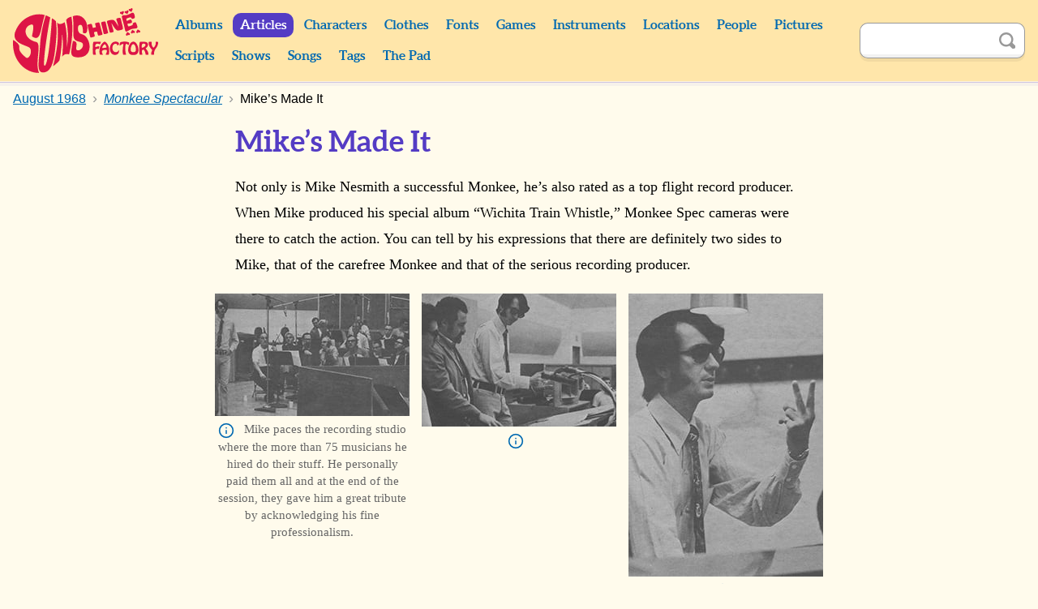

--- FILE ---
content_type: text/html; charset=UTF-8
request_url: https://monkees.coolcherrycream.com/articles/1968/08/monkee-spectacular/mikes-made-it
body_size: 2858
content:
<!doctype html><html class="no-js" lang="en"><head><meta charset="utf-8"><meta name="viewport" content="width=device-width,initial-scale=1"><meta name="description" content="Not only is Mike Nesmith a successful Monkee, he&rsquo;s also rated as a top flight record producer. When Mike produced his special album &ldquo;Wichita Train Whistle,&rdquo; Monkee Spec cameras were there to catch the action."><meta name="keywords" content="monkees, sunshine factory, mike nesmith, davy jones, micky dolenz, peter tork, pictures, photos, screencaps, screengrabs, articles, quotes, lyrics, sounds, scripts, games, tiger beat, 16, teen world, head"><meta property="og:title" content="Mike&rsquo;s Made It"><meta property="og:description" content="Not only is Mike Nesmith a successful Monkee, he&rsquo;s also rated as a top flight record producer. When Mike produced his special album &ldquo;Wichita Train Whistle,&rdquo; Monkee Spec cameras were there to catch the action."><meta property="og:image" content="https://monkees.coolcherrycream.com/images/magazines/1968/08/monkee-spectacular/w/54-mike-1.jpg"><meta name="twitter:card" content="summary_large_image"><meta name="twitter:title" content="Mike&rsquo;s Made It"><meta name="twitter:description" content="Not only is Mike Nesmith a successful Monkee, he&rsquo;s also rated as a top flight record producer. When Mike produced his special album &ldquo;Wichita Train Whistle,&rdquo; Monkee Spec cameras were there to catch the action."><meta name="twitter:image" content="https://monkees.coolcherrycream.com/images/magazines/1968/08/monkee-spectacular/w/54-mike-1.jpg"><title>Mike&rsquo;s Made It | Monkee Spectacular (August 1968) | Sunshine Factory | Monkees Fan Site</title><link rel="icon" href="/favicon.ico"><link rel="stylesheet" href="/assets/css/style.min.css?858362c4e2c45e67a68a"><link rel="canonical" href="https://monkees.coolcherrycream.com/articles/1968/08/monkee-spectacular/mikes-made-it"><script integrity="sha256-tuKyZn/3ycw/MNMDii/kvSPrelo6SCsJSecqb1n2neg=">document.documentElement.classList.remove('no-js');</script></head><body id="body-articles-1968-08-monkee-spectacular-mikes-made-it"><a class="button button--purple" href="#article" id="skip">Skip to content</a><main id="page-main"><header id="page-header"><div class="contain" id="header"><div class="column" id="header-top"><div id="header-spacer"></div><div id="header-title"><a href="https://monkees.coolcherrycream.com" id="header-title__link">Sunshine Factory</a></div><button aria-controls="menu" aria-expanded="false" class="button--purple" id="nav-show" title="Show Menu" type="button">Show Menu</button></div><div id="menu"><nav class="column" id="nav"><div class="column column--shrink searchable" id="mobile-search"><form action="https://monkees.coolcherrycream.com/search" class="search-form" id="mobile-search-form" method="get" role="search"><input aria-label="Search" autocomplete="off" class="search-term" id="mobile-search-term" name="q" type="text"><button class="button--icon search-submit" id="mobile-search-submit" title="Search" type="submit"><span class="icon icon-search">Search</span></button></form></div><ul class="nav"><li class="nav__item nav__item--header"><a class="nav__link" href="https://monkees.coolcherrycream.com/albums">Albums</a></li><li class="nav__item nav__item--header"><a class="nav__link nav__link--active" href="https://monkees.coolcherrycream.com/articles">Articles</a></li><li class="nav__item nav__item--header"><a class="nav__link" href="https://monkees.coolcherrycream.com/characters">Characters</a></li><li class="nav__item nav__item--header"><a class="nav__link" href="https://monkees.coolcherrycream.com/clothes">Clothes</a></li><li class="nav__item nav__item--header"><a class="nav__link" href="https://monkees.coolcherrycream.com/pages/fonts">Fonts</a></li><li class="nav__item nav__item--header"><a class="nav__link" href="https://monkees.coolcherrycream.com/games">Games</a></li><li class="nav__item nav__item--header"><a class="nav__link" href="https://monkees.coolcherrycream.com/instruments">Instruments</a></li><li class="nav__item nav__item--header"><a class="nav__link" href="https://monkees.coolcherrycream.com/locations">Locations</a></li><li class="nav__item nav__item--header"><a class="nav__link" href="https://monkees.coolcherrycream.com/people">People</a></li><li class="nav__item nav__item--header"><a class="nav__link" href="https://monkees.coolcherrycream.com/pictures">Pictures</a></li><li class="nav__item nav__item--header"><a class="nav__link" href="https://monkees.coolcherrycream.com/scripts">Scripts</a></li><li class="nav__item nav__item--header"><a class="nav__link" href="https://monkees.coolcherrycream.com/shows">Shows</a></li><li class="nav__item nav__item--header"><a class="nav__link" href="https://monkees.coolcherrycream.com/songs">Songs</a></li><li class="nav__item nav__item--header"><a class="nav__link" href="https://monkees.coolcherrycream.com/tags">Tags</a></li><li class="nav__item nav__item--header"><a class="nav__link" href="https://monkees.coolcherrycream.com/pages/the-pad">The Pad</a></li></ul></nav><div class="column column--shrink searchable" id="header-search"><form action="https://monkees.coolcherrycream.com/search" class="search-form" id="header-search-form" method="get" role="search"><input aria-label="Search" autocomplete="off" class="search-term" id="header-search-term" name="q" type="text"><button class="button--icon search-submit" id="header-search-submit" title="Search" type="submit"><span class="icon icon-search">Search</span></button></form></div></div></div></header><div id="page-article"><div class="contain" id="article-contain"><ul class="breadcrumb" itemscope itemtype="http://schema.org/BreadcrumbList"><li class="breadcrumb__item" itemprop="itemListElement" itemscope itemtype="http://schema.org/ListItem"><a class="breadcrumb__link" href="https://monkees.coolcherrycream.com/articles" itemprop="item"><span itemprop="name">Articles</span></a><meta itemprop="position" content="1"></li><li class="breadcrumb__item" itemprop="itemListElement" itemscope itemtype="http://schema.org/ListItem"><a class="breadcrumb__link" href="https://monkees.coolcherrycream.com/articles/1968/08" itemprop="item"><span itemprop="name">August 1968</span></a><meta itemprop="position" content="2"></li><li class="breadcrumb__item" itemprop="itemListElement" itemscope itemtype="http://schema.org/ListItem"><a class="breadcrumb__link" href="https://monkees.coolcherrycream.com/articles/1968/08/monkee-spectacular" itemprop="item"><span itemprop="name"><cite>Monkee Spectacular</cite></span></a><meta itemprop="position" content="3"></li><li class="breadcrumb__item" itemprop="itemListElement" itemscope itemtype="http://schema.org/ListItem"><a class="breadcrumb__link" href="https://monkees.coolcherrycream.com/articles/1968/08/monkee-spectacular/mikes-made-it" itemprop="item"><span itemprop="name">Mike&rsquo;s Made It</span></a><meta itemprop="position" content="4"></li></ul><article class="contain contain--half longform" id="article" itemscope itemtype="http://schema.org/Article"><h1 id="page-title">Mike&rsquo;s Made It</h1><div class="clearfix" id="article-body" itemprop="articleBody"><p>Not only is Mike Nesmith a successful Monkee, he&rsquo;s also rated as a top flight record producer. When Mike produced his special album &ldquo;Wichita Train Whistle,&rdquo; Monkee Spec cameras were there to catch the action. You can tell by his expressions that there are definitely two sides to Mike, that of the carefree Monkee and that of the serious recording producer.</p><ul class="grid-list grid-list--three"><li><figure class="thumbnail__figure thumbnail__figure--grid"><a class="thumbnail__link" href="/images/magazines/1968/08/monkee-spectacular/w/54-mike-1.jpg" data-robroy data-robroy-height="364" data-robroy-width="580"><img alt="Mike Nesmith" class="thumbnail__img" loading="lazy" src="/images/magazines/1968/08/monkee-spectacular/thumbnails/54-mike-1.jpg" height="151" width="240"></a><figcaption class="thumbnail__caption"><a class="icon icon-info" href="/pictures/images/magazines/1968/08/monkee-spectacular/54-mike-1.jpg">Info</a> Mike paces the recording studio where the more than 75 musicians he hired do their stuff. He personally paid them all and at the end of the session, they gave him a great tribute by acknowledging his fine professionalism.</figcaption></figure></li><li><figure class="thumbnail__figure thumbnail__figure--grid"><a class="thumbnail__link" href="/images/magazines/1968/08/monkee-spectacular/w/54-mike-2.jpg" data-robroy data-robroy-height="394" data-robroy-width="578"><img alt="Mike Nesmith" class="thumbnail__img" loading="lazy" src="/images/magazines/1968/08/monkee-spectacular/thumbnails/54-mike-2.jpg" height="164" width="240"></a><figcaption class="thumbnail__caption"><a class="icon icon-info" href="/pictures/images/magazines/1968/08/monkee-spectacular/54-mike-2.jpg">Info</a></figcaption></figure></li><li><figure class="thumbnail__figure thumbnail__figure--grid"><a class="thumbnail__link" href="/images/magazines/1968/08/monkee-spectacular/w/54-mike-3.jpg" data-robroy data-robroy-height="704" data-robroy-width="485"><img alt="Mike Nesmith" class="thumbnail__img" loading="lazy" src="/images/magazines/1968/08/monkee-spectacular/thumbnails/54-mike-3.jpg" height="349" width="240"></a><figcaption class="thumbnail__caption"><a class="icon icon-info" href="/pictures/images/magazines/1968/08/monkee-spectacular/54-mike-3.jpg">Info</a></figcaption></figure></li></ul><p>This is the last issue of Monkee Spectacular but you can keep reading about Mike in TIGER BEAT and FaVE each month!</p></div><p class="box box--full"><b>Magazine:</b> <a href="https://monkees.coolcherrycream.com/magazines/monkee-spectacular"><cite>Monkee Spectacular</cite></a><br><b>Editor:</b> <span itemprop="editor">Ralph Benner</span><br><b>Published:</b> <time datetime="1968-08-01" itemprop="datePublished" content="1968-08-01">August 1968</time><br><b>Volume:</b> 1<br><b>Issue:</b> 16<br><b>Publisher:</b> Laufer Publishing Co.<br><b>Page:</b> <span itemprop="pagination">54</span><br></p><ul class="grid-list grid-list--one"><li data-only="1"><figure class="thumbnail__figure thumbnail__figure--grid"><a class="thumbnail__link" href="/images/magazines/1968/08/monkee-spectacular/pages/54.jpg" data-robroy data-robroy-caption="&lt;a class=&quot;icon icon-info&quot; href=&quot;/pictures/images/magazines/1968/08/monkee-spectacular/pages/54.jpg&quot;&gt;Info&lt;/a&gt; &lt;cite&gt;Monkee Spectacular&lt;/cite&gt; (August 1968), &ldquo;Mike&rsquo;s Made It&rdquo;, Page 54" data-robroy-height="1000" data-robroy-width="734"><div class="thumbnail__img-wrapper"><img alt="" class="thumbnail__img" height="327" loading="lazy" src="/images/magazines/1968/08/monkee-spectacular/pages/thumbnails/54.jpg" width="240"></div></a></figure></li></ul><ul class="bubble-list"><li class="bubble-list__item"><a class="bubble-list__link button" href="https://monkees.coolcherrycream.com/people/mike-nesmith/articles">Mike Nesmith</a></li><li class="bubble-list__item"><a class="bubble-list__link button" href="https://monkees.coolcherrycream.com/tags/producing/articles">Producing</a></li><li class="bubble-list__item"><a class="bubble-list__link button" href="https://monkees.coolcherrycream.com/albums/the-wichita-train-whistle-sings/articles"><cite>The Wichita Train Whistle Sings</cite> (1968)</a></li></ul><meta itemprop="name" content="Mike&#039;s Made It"><span itemprop="publisher" itemscope itemtype="https://schema.org/Organization"><meta itemprop="name" content="Sunshine Factory"><span itemprop="logo" itemscope itemtype="https://schema.org/ImageObject"><meta itemprop="url" content="https://monkees.coolcherrycream.com/assets/img/share.png"><meta itemprop="width" content="1600"><meta itemprop="height" content="900"></span></span> <span itemprop="image" itemscope itemtype="https://schema.org/ImageObject"><meta itemprop="url" content="https://monkees.coolcherrycream.com/images/magazines/1968/08/monkee-spectacular/w/54-mike-1.jpg"><meta itemprop="width" content="580"><meta itemprop="height" content="364"></span></article></div></div><footer id="page-footer"><nav class="contain" id="footer"><ul class="nav" id="footer-nav"><li class="nav__item nav__item--footer"><a class="nav__link nav__link--footer" href="https://monkees.coolcherrycream.com/updates">Updates</a></li><li class="nav__item nav__item--footer"><a class="nav__link nav__link--footer" href="https://monkees.coolcherrycream.com/site">Contact</a></li><li class="nav__item nav__item--footer"><a class="nav__link nav__link--footer" href="https://monkees.coolcherrycream.com/site/links">Links</a></li><li class="nav__item nav__item--footer nav__item--spacer"></li><li class="nav__item nav__item--footer"><a class="nav__link nav__link--footer" href="https://www.instagram.com/coolcherrycream/">Instagram</a></li><li class="nav__item nav__item--footer"><a class="nav__link nav__link--footer" href="https://coolcherrycream.tumblr.com/">Tumblr</a></li></ul></nav></footer></main><script src="/assets/js/functions.min.js?d94a885b38bc806755d3"></script></body></html>